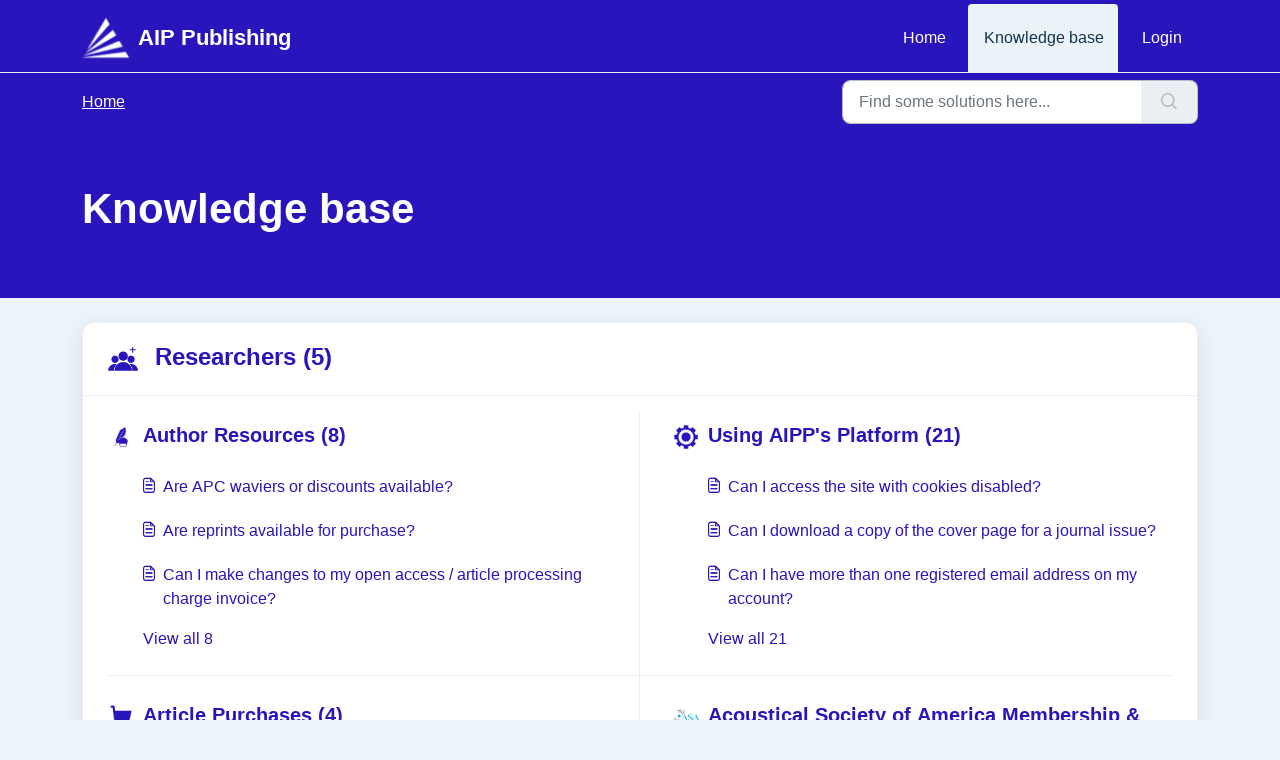

--- FILE ---
content_type: text/html; charset=utf-8
request_url: https://knowledgebase.aip.org/support/solutions
body_size: 8496
content:
<!DOCTYPE html>
<html lang="en" data-date-format="us" dir="ltr">

<head>

  <meta name="csrf-param" content="authenticity_token" />
<meta name="csrf-token" content="UjJA2KaoBMql9XAyQfbXIXcBD5YmScK93Kuml222mTCizCST3JYgjUSoBGeJnhpMHPyQoo0wf0C/kyQ3XNKJrQ==" />

  <link rel='shortcut icon' href='https://s3.amazonaws.com/cdn.freshdesk.com/data/helpdesk/attachments/production/6184889624/fav_icon/XXaUoSv8uYd3Qs2iqXp0mCqY5k_kHyZZZA.jpg' />

  <!-- Title for the page -->
<title> Solutions : AIP Publishing </title>

<!-- Meta information -->

      <meta charset="utf-8" />
      <meta http-equiv="X-UA-Compatible" content="IE=edge,chrome=1" />
      <meta name="description" content= "" />
      <meta name="author" content= "" />
       <meta property="og:title" content="Solutions" />  <meta property="og:url" content="https://knowledgebase.aip.org/support/solutions" />  <meta property="og:image" content="https://s3.amazonaws.com/cdn.freshdesk.com/data/helpdesk/attachments/production/6194172261/logo/zkTmv-_Bjds8t8SwSQHdLHlzbsD8ERVGyQ.png?X-Amz-Algorithm=AWS4-HMAC-SHA256&amp;amp;X-Amz-Credential=AKIAS6FNSMY2XLZULJPI%2F20260126%2Fus-east-1%2Fs3%2Faws4_request&amp;amp;X-Amz-Date=20260126T170803Z&amp;amp;X-Amz-Expires=604800&amp;amp;X-Amz-SignedHeaders=host&amp;amp;X-Amz-Signature=82504be4f37431f3fab117c73db3e0e9a849be7865bf981dfc1d1af2a35c3f15" />  <meta property="og:site_name" content="AIP Publishing" />  <meta property="og:type" content="article" />  <meta name="twitter:title" content="Solutions" />  <meta name="twitter:url" content="https://knowledgebase.aip.org/support/solutions" />  <meta name="twitter:image" content="https://s3.amazonaws.com/cdn.freshdesk.com/data/helpdesk/attachments/production/6194172261/logo/zkTmv-_Bjds8t8SwSQHdLHlzbsD8ERVGyQ.png?X-Amz-Algorithm=AWS4-HMAC-SHA256&amp;amp;X-Amz-Credential=AKIAS6FNSMY2XLZULJPI%2F20260126%2Fus-east-1%2Fs3%2Faws4_request&amp;amp;X-Amz-Date=20260126T170803Z&amp;amp;X-Amz-Expires=604800&amp;amp;X-Amz-SignedHeaders=host&amp;amp;X-Amz-Signature=82504be4f37431f3fab117c73db3e0e9a849be7865bf981dfc1d1af2a35c3f15" />  <meta name="twitter:card" content="summary" />  <link rel="canonical" href="https://knowledgebase.aip.org/support/solutions" /> 

<!-- Responsive setting -->
<link rel="apple-touch-icon" href="https://s3.amazonaws.com/cdn.freshdesk.com/data/helpdesk/attachments/production/6184889624/fav_icon/XXaUoSv8uYd3Qs2iqXp0mCqY5k_kHyZZZA.jpg" />
        <link rel="apple-touch-icon" sizes="72x72" href="https://s3.amazonaws.com/cdn.freshdesk.com/data/helpdesk/attachments/production/6184889624/fav_icon/XXaUoSv8uYd3Qs2iqXp0mCqY5k_kHyZZZA.jpg" />
        <link rel="apple-touch-icon" sizes="114x114" href="https://s3.amazonaws.com/cdn.freshdesk.com/data/helpdesk/attachments/production/6184889624/fav_icon/XXaUoSv8uYd3Qs2iqXp0mCqY5k_kHyZZZA.jpg" />
        <link rel="apple-touch-icon" sizes="144x144" href="https://s3.amazonaws.com/cdn.freshdesk.com/data/helpdesk/attachments/production/6184889624/fav_icon/XXaUoSv8uYd3Qs2iqXp0mCqY5k_kHyZZZA.jpg" />
        <meta name="viewport" content="width=device-width, initial-scale=1.0, maximum-scale=5.0, user-scalable=yes" /> 
<script src="https://ajax.googleapis.com/ajax/libs/jquery/3.6.0/jquery.min.js"></script>
<!-- Google Tag Manager -->
<script>(function(w,d,s,l,i){w[l]=w[l]||[];w[l].push({'gtm.start':
new Date().getTime(),event:'gtm.js'});var f=d.getElementsByTagName(s)[0],
j=d.createElement(s),dl=l!='dataLayer'?'&l='+l:'';j.async=true;j.src=
'https://www.googletagmanager.com/gtm.js?id='+i+dl;f.parentNode.insertBefore(j,f);
})(window,document,'script','dataLayer','GTM-KCFVB9Z4');</script>
<!-- End Google Tag Manager -->

  <link rel="icon" href="https://s3.amazonaws.com/cdn.freshdesk.com/data/helpdesk/attachments/production/6184889624/fav_icon/XXaUoSv8uYd3Qs2iqXp0mCqY5k_kHyZZZA.jpg" />

  <link rel="stylesheet" href="/assets/cdn/portal/styles/theme.css?FD003" nonce="pOIo+eDFdw9tMXh8TuDz0w=="/>

  <style type="text/css" nonce="pOIo+eDFdw9tMXh8TuDz0w=="> /* theme */ .portal--light {
              --fw-body-bg: #ebf3fb;
              --fw-header-bg: #2915bc;
              --fw-header-text-color: #FFFFFF;
              --fw-helpcenter-bg: #2915bc;
              --fw-helpcenter-text-color: #FFFFFF;
              --fw-footer-bg: #2915bc;
              --fw-footer-text-color: #FFFFFF;
              --fw-tab-active-color: #ebf3f8;
              --fw-tab-active-text-color: #12344D;
              --fw-tab-hover-color: #FFFFFF;
              --fw-tab-hover-text-color: #12344D;
              --fw-btn-background: #FFFFFF;
              --fw-btn-text-color: #12344D;
              --fw-btn-primary-background: #ebeff3;
              --fw-btn-primary-text-color: #12344D;
              --fw-baseFont: Helvetica;
              --fw-textColor: #2915bc;
              --fw-headingsFont: Helvetica;
              --fw-linkColor: #2915bc;
              --fw-linkColorHover: #0f0052;
              --fw-inputFocusRingColor: #EBEFF3;
              --fw-formInputFocusColor: #EBEFF3;
              --fw-card-bg: #FFFFFF;
              --fw-card-fg: #0f0052;
              --fw-card-border-color: #EBEFF3;
              --fw-nonResponsive: #ebf3fb;
              --bs-body-font-family: Helvetica;
    } </style>

    <style type="text/css" nonce="pOIo+eDFdw9tMXh8TuDz0w==">
      div.osano-cm-info__info-views.osano-cm-info-views.osano-cm-info-views--position_0 > div > ul > li:nth-child(5){ display: none; }
    </style>
  

  <script type="text/javascript" nonce="pOIo+eDFdw9tMXh8TuDz0w==">
    window.cspNonce = "pOIo+eDFdw9tMXh8TuDz0w==";
  </script>

  <script src="/assets/cdn/portal/scripts/nonce.js" nonce="pOIo+eDFdw9tMXh8TuDz0w=="></script>

  <script src="/assets/cdn/portal/vendor.js" nonce="pOIo+eDFdw9tMXh8TuDz0w=="></script>

  <script src="/assets/cdn/portal/scripts/head.js" nonce="pOIo+eDFdw9tMXh8TuDz0w=="></script>

  <script type="text/javascript" nonce="pOIo+eDFdw9tMXh8TuDz0w==">
      window.store = {};
window.store = {
  assetPath: "/assets/cdn/portal/",
  defaultLocale: "en",
  currentLocale: "en",
  currentPageName: "solution_home",
  portal: {"id":6000007613,"name":"AIP Publishing","product_id":null},
  portalAccess: {"hasSolutions":true,"hasForums":false,"hasTickets":false,"accessCount":1},
  account: {"id":215554,"name":"AIP Publishing","time_zone":"Eastern Time (US & Canada)","companies":[]},
  vault_service: {"url":"https://vault-service.freshworks.com/data","max_try":2,"product_name":"fd"},
  blockedExtensions: "",
  allowedExtensions: "",
  search: {"all":"/support/search","solutions":"/support/search/solutions","topics":"/support/search/topics","tickets":"/support/search/tickets"},
  portalLaunchParty: {
    enableStrictSearch: false,
    ticketFragmentsEnabled: false,
    homepageNavAccessibilityEnabled: false,
    channelIdentifierFieldsEnabled: false,
  },


    googleAnalytics: {"account_number":"G-8SSVP1LZ6W","domain":null,"ga4":true},



    marketplace: {"token":"eyJ0eXAiOiJKV1QiLCJhbGciOiJIUzI1NiJ9.[base64].ByglKOvo3xb7fRlyZ_emUQ8ZVIOvBpLpTthFEigs6YM","data_pipe_key":"634cd594466a52fa53c54b5b34779134","region":"us","org_domain":"aip1.freshworks.com"},

  pod: "us-east-1",
  region: "US",
};
  </script>


</head>

<body class="portal portal--light  ">
  
  <header class="container-fluid px-0 fw-nav-wrapper fixed-top">
  <script src="https://cmp.osano.com/Azytm7SGW0qsW1JZP/9c5cb6a3-df82-4c47-8bf7-509d585116db/osano.js"></script>

  <section class="bg-light container-fluid">
    <div class="container">
      <a  id="" href="#fw-main-content" class="visually-hidden visually-hidden-focusable p-8 my-12 btn btn-outline-primary"

>Skip to main content</a>
    </div>
  </section>

  
    <section class="container">
      <nav class="navbar navbar-expand-xl navbar-light px-0 py-8 pt-xl-4 pb-xl-0">
        

    <a class="navbar-brand d-flex align-items-center" href="https://publishing.aip.org/">
      <img data-src="https://s3.amazonaws.com/cdn.freshdesk.com/data/helpdesk/attachments/production/6194172261/logo/zkTmv-_Bjds8t8SwSQHdLHlzbsD8ERVGyQ.png" loading="lazy" alt="Freshworks Logo" class="lazyload d-inline-block align-top me-4 fw-brand-logo" />
      <div class="fs-22 semi-bold fw-brand-name ms-4" title="AIP Publishing">AIP Publishing</div>
   </a>


        <button class="navbar-toggler collapsed" type="button" data-bs-toggle="collapse" data-bs-target="#navbarContent" aria-controls="navbarContent" aria-expanded="false" aria-label="Toggle navigation" id="navbarContentToggler">
  <span class="icon-bar"></span>
  <span class="icon-bar"></span>
  <span class="icon-bar"></span>
</button>

        <div class="collapse navbar-collapse" id="navbarContent">
          <ul class="navbar-nav ms-auto mt-64 mt-xl-0">
            
              <li class="nav-item ">
                <a href="/support/home" class="nav-link">
                  <span class="d-md-none icon-home"></span> Home
                </a>
              </li>
            
              <li class="nav-item active">
                <a href="/support/solutions" class="nav-link">
                  <span class="d-md-none icon-solutions"></span> Knowledge base
                </a>
              </li>
            
            <li class="nav-item no-hover">
             
            </li>
          </ul>
          <ul class="navbar-nav flex-row align-items-center ps-8 fw-nav-dropdown-wrapper">
            

    <li class="nav-item no-hover fw-login">
      <a  id="" href="/support/login" class="nav-link pe-8"

>Login</a>
    </li>
    


            <li class="nav-item dropdown no-hover ms-auto">
             
            </li>
          </ul>
        </div>
      </nav>
    </section>
    <div class="nav-overlay d-none"></div>
  
</header>



  <!-- Google Tag Manager (noscript) -->
<noscript><iframe src="https://www.googletagmanager.com/ns.html?id=GTM-KCFVB9Z4"
height="0" width="0" style="display:none;visibility:hidden"></iframe></noscript>
<!-- End Google Tag Manager (noscript) -->

<main class="fw-main-wrapper" id="fw-main-content">

    <section class="fw-sticky fw-searchbar-wrapper">
    <div class="container">
      <div class="row align-items-center py-8">
        <div class="col-md-6">
          <nav aria-label="breadcrumb">
    <ol class="breadcrumb">
        
          
            
              <li class="breadcrumb-item"><a href="/support/home">Home</a></li>
            
          
            
              <li class="breadcrumb-item breadcrumb-active-item d-lg-none" aria-current="page">Knowledge base</li>
            
          
        
    </ol>
</nav>

        </div>
        <div class="col-md-4 ms-auto">
          
<form action="/support/search/solutions" id="fw-search-form" data-current-tab="solutions">
  <div class="form-group fw-search  my-0">
    <div class="input-group">
      <input type="text" class="form-control" id="searchInput" name="term" value="" placeholder="Find some solutions here..." autocomplete="off" aria-label="Find some solutions here...">
      <button class="btn px-20 input-group-text" id="btnSearch" type="submit" aria-label="Search"><span class="icon-search"></span></button>
    </div>

    <div class="visually-hidden">
      <span id="srSearchUpdateMessage" aria-live="polite"></span>
    </div>

    <div class="fw-autocomplete-wrapper box-shadow bg-light br-8 p-16 d-none">
      <div class="fw-autocomplete-header " role="tablist">
        <button class="fw-search-tab " data-tab="all" role="tab" aria-selected="false">
          All
        </button>
        
          <button class="fw-search-tab fw-active-search-tab" data-tab="solutions" role="tab" aria-selected="true">
            Articles
          </button>
        
        
        
      </div>

      <div class="fw-loading my-80 d-none"></div>

      <div class="fw-autocomplete-focus">

        <div class="fw-recent-search">
          <div class="fw-recent-title d-none row align-items-center">
            <div class="col-8 fs-20 semi-bold"><span class="icon-recent me-8"></span>Recent Searches</div>
            <div class="col-4 px-0 text-end"><button class="btn btn-link fw-clear-all">Clear all</button></div>
          </div>
          <p class="ps-32 fw-no-recent-searches mb-16 d-none">No recent searches</p>
          <ul class="fw-no-bullet fw-recent-searches mb-16 d-none"></ul>
        </div>

        <div class="fw-popular-articles-search">
          <p class="fs-20 semi-bold fw-popular-title d-none"><span class="icon-article me-8"></span> Popular Articles</p>
          <ul class="fw-no-bullet fw-popular-topics d-none"></ul>
        </div>

        <div class="fw-solutions-search-results fw-results d-none">
          <hr class="mt-24" />
          <div class="fw-solutions-search-results-title row align-items-center">
            <div class="col-8 fs-20 semi-bold"><span class="icon-article me-8"></span>Articles</div>
            <div class="col-4 px-0 text-end"><a class="btn btn-link fw-view-all fw-solutions-view-all" href="/support/search/solutions">View all</a></div>
          </div>
          <ul class="fw-no-bullet fw-search-results fw-solutions-search-results-container"></ul>
        </div>

        <div class="fw-topics-search-results fw-results d-none">
          <hr class="mt-24" />
          <div class="fw-topics-search-results-title row align-items-center">
            <div class="col-8 fs-20 semi-bold"><span class="icon-topic me-8"></span>Topics</div>
            <div class="col-4 px-0 text-end"><a class="btn btn-link fw-view-all fw-topics-view-all" href="/support/search/topics">View all</a></div>
          </div>
          <ul class="fw-no-bullet fw-search-results fw-topics-search-results-container"></ul>
        </div>

        <div class="fw-tickets-search-results fw-results d-none">
          <hr class="mt-24" />
          <div class="fw-tickets-search-results-title row align-items-center">
            <div class="col-8 fs-20 semi-bold"><span class="icon-ticket me-8"></span>Tickets</div>
            <div class="col-4 px-0 text-end"><a class="btn btn-link fw-view-all fw-tickets-view-all" href="/support/search/tickets">View all</a></div>
          </div>
          <ul class="fw-no-bullet fw-search-results fw-tickets-search-results-container"></ul>
        </div>
      </div>

      <div class="fw-autocomplete-noresults d-none text-center py-40">
        <img src="/assets/cdn/portal/images/no-results.png" class="img-fluid fw-no-results-img" alt="no results" />
        <p class="mt-24 text-secondary">Sorry! nothing found for <br /> <span id="input_term"></span></p>
      </div>
    </div>
  </div>
</form>

        </div>
      </div>
    </div>
  </section>
  <section class="container-fluid px-0 fw-page-title-wrapper">
    <div class="container">
      <div class="py-24 py-lg-60 mx-0 fw-search-meta-info g-0">
        <div class="text-start">
          <h1 class="fw-page-title">Knowledge base</h1>
        </div>
      </div>
    </div>
  </section>

  <section class="container-fluid px-0 py-24">
    <div class="container">
       <div class="alert alert-with-close notice hide" id="noticeajax"></div> 
      
        
          <section class="row fw-category-wrapper box-shadow br-12 mx-0 g-0 bg-light">
            <div class="col-12 fw-section-heading align-items-center">
              
                <div class="fw-fig">
                  <img src="https://s3.amazonaws.com/cdn.freshdesk.com/data/helpdesk/attachments/production/6184907044/original/94oeEI2q0TT484dNoW7TfM5javPqumvX2w.jpg" class="img-fluid" alt="category image">
                </div>
              
              <div class="info">
                <h2>
                 <a  id="" href="/support/solutions/6000138175" class=""

>Researchers (5)</a>
                </h2>
                <p></p>
              </div>
            </div>

            <div class="row mx-0 fw-section-content g-0">
              
                
                  <div class="col-md-6 fw-folder">
                    <div class="fs-20 mb-24 semi-bold">
                     <a  id="" href="/support/solutions/folders/6000243436" class="fw-heading d-flex"

    role = "heading"

    aria-level = "1"

><div class='fw-folder-icon text-center me-8'><img src='https://s3.amazonaws.com/cdn.freshdesk.com/data/helpdesk/attachments/production/6192458788/original/lvlsmMlXTjV_SI_-e82JScX1ia8O2WFJcQ.jpg' class='img-fluid' alt='folder icon'></div><div class='line-clamp-2' role='link'> Author Resources (8)</div></a>
                    </div>
                    <ul class="fw-no-bullet ms-36">
                      
                        <li>
                         <a  id="" href="/support/solutions/articles/6000270903-are-apc-waviers-or-discounts-available-" class="d-flex"

><div class='pe-8'><span class='icon-article'></span></div><div class='line-clamp-2' role='link'>Are APC waviers or discounts available?</div></a>
                        </li>
                      
                        <li>
                         <a  id="" href="/support/solutions/articles/6000274449-are-reprints-available-for-purchase-" class="d-flex"

><div class='pe-8'><span class='icon-article'></span></div><div class='line-clamp-2' role='link'>Are reprints available for purchase?</div></a>
                        </li>
                      
                        <li>
                         <a  id="" href="/support/solutions/articles/6000270752-can-i-make-changes-to-my-open-access-article-processing-charge-invoice-" class="d-flex"

><div class='pe-8'><span class='icon-article'></span></div><div class='line-clamp-2' role='link'>Can I make changes to my open access / article processing charge invoice?</div></a>
                        </li>
                      
                    </ul>
                    
                      <a  id="" href="/support/solutions/folders/6000243436" class="ms-36 my-16 d-block"

>View all 8</a>
                    
                  </div>
                
              
                
                  <div class="col-md-6 fw-folder">
                    <div class="fs-20 mb-24 semi-bold">
                     <a  id="" href="/support/solutions/folders/6000233646" class="fw-heading d-flex"

    role = "heading"

    aria-level = "1"

><div class='fw-folder-icon text-center me-8'><img src='https://s3.amazonaws.com/cdn.freshdesk.com/data/helpdesk/attachments/production/6179341920/original/tR-KGgwZtd1XD4G12AsUa1TMfthg-pkbsw.jpg' class='img-fluid' alt='folder icon'></div><div class='line-clamp-2' role='link'> Using AIPP&#39;s Platform (21)</div></a>
                    </div>
                    <ul class="fw-no-bullet ms-36">
                      
                        <li>
                         <a  id="" href="/support/solutions/articles/6000200339-can-i-access-the-site-with-cookies-disabled-" class="d-flex"

><div class='pe-8'><span class='icon-article'></span></div><div class='line-clamp-2' role='link'>Can I access the site with cookies disabled?</div></a>
                        </li>
                      
                        <li>
                         <a  id="" href="/support/solutions/articles/6000270794-can-i-download-a-copy-of-the-cover-page-for-a-journal-issue-" class="d-flex"

><div class='pe-8'><span class='icon-article'></span></div><div class='line-clamp-2' role='link'>Can I download a copy of the cover page for a journal issue?</div></a>
                        </li>
                      
                        <li>
                         <a  id="" href="/support/solutions/articles/6000200314-can-i-have-more-than-one-registered-email-address-on-my-account-" class="d-flex"

><div class='pe-8'><span class='icon-article'></span></div><div class='line-clamp-2' role='link'>Can I have more than one registered email address on my account?</div></a>
                        </li>
                      
                    </ul>
                    
                      <a  id="" href="/support/solutions/folders/6000233646" class="ms-36 my-16 d-block"

>View all 21</a>
                    
                  </div>
                
              
                
                  <div class="col-md-6 fw-folder">
                    <div class="fs-20 mb-24 semi-bold">
                     <a  id="" href="/support/solutions/folders/6000233648" class="fw-heading d-flex"

    role = "heading"

    aria-level = "1"

><div class='fw-folder-icon text-center me-8'><img src='https://s3.amazonaws.com/cdn.freshdesk.com/data/helpdesk/attachments/production/6179341887/original/UErjPsnp4EOp4mIXOUQbwM49ALkfGyHa7A.jpg' class='img-fluid' alt='folder icon'></div><div class='line-clamp-2' role='link'> Article Purchases (4)</div></a>
                    </div>
                    <ul class="fw-no-bullet ms-36">
                      
                        <li>
                         <a  id="" href="/support/solutions/articles/6000200359-can-i-purchase-access-to-an-article-" class="d-flex"

><div class='pe-8'><span class='icon-article'></span></div><div class='line-clamp-2' role='link'>Can I purchase access to an article?</div></a>
                        </li>
                      
                        <li>
                         <a  id="" href="/support/solutions/articles/6000200360-do-i-need-an-account-on-pubs-aip-org-to-purchase-an-article-" class="d-flex"

><div class='pe-8'><span class='icon-article'></span></div><div class='line-clamp-2' role='link'>Do I need an account on pubs.aip.org to purchase an article?</div></a>
                        </li>
                      
                        <li>
                         <a  id="" href="/support/solutions/articles/6000200361-how-long-will-i-have-access-to-a-purchased-article-s-" class="d-flex"

><div class='pe-8'><span class='icon-article'></span></div><div class='line-clamp-2' role='link'>How long will I have access to a purchased article(s)?</div></a>
                        </li>
                      
                    </ul>
                    
                      <a  id="" href="/support/solutions/folders/6000233648" class="ms-36 my-16 d-block"

>View all 4</a>
                    
                  </div>
                
              
                
                  <div class="col-md-6 fw-folder">
                    <div class="fs-20 mb-24 semi-bold">
                     <a  id="" href="/support/solutions/folders/6000233819" class="fw-heading d-flex"

    role = "heading"

    aria-level = "1"

><div class='fw-folder-icon text-center me-8'><img src='https://s3.amazonaws.com/cdn.freshdesk.com/data/helpdesk/attachments/production/6192611309/original/GdD05135zUzsV9GFPdqNkeo5sWBldjGzYw.jpg' class='img-fluid' alt='folder icon'></div><div class='line-clamp-2' role='link'> Acoustical Society of America Membership &amp; Meetings (30)</div></a>
                    </div>
                    <ul class="fw-no-bullet ms-36">
                      
                        <li>
                         <a  id="" href="/support/solutions/articles/6000202341-how-can-i-join-asa-the-acoustical-society-of-america-" class="d-flex"

><div class='pe-8'><span class='icon-article'></span></div><div class='line-clamp-2' role='link'>How can I join ASA, The Acoustical Society of America?</div></a>
                        </li>
                      
                        <li>
                         <a  id="" href="/support/solutions/articles/6000202347-what-are-the-dues-and-grades-of-membership-within-the-acoustical-society-of-america-asa-" class="d-flex"

><div class='pe-8'><span class='icon-article'></span></div><div class='line-clamp-2' role='link'>What are the dues and grades of membership within the Acoustical Society of America (ASA)?</div></a>
                        </li>
                      
                        <li>
                         <a  id="" href="/support/solutions/articles/6000202370-when-does-my-acoustical-society-of-america-asa-membership-expire-" class="d-flex"

><div class='pe-8'><span class='icon-article'></span></div><div class='line-clamp-2' role='link'>When does my Acoustical Society of America (ASA) membership expire?</div></a>
                        </li>
                      
                    </ul>
                    
                      <a  id="" href="/support/solutions/folders/6000233819" class="ms-36 my-16 d-block"

>View all 30</a>
                    
                  </div>
                
              
                
                  <div class="col-md-6 fw-folder">
                    <div class="fs-20 mb-24 semi-bold">
                     <a  id="" href="/support/solutions/folders/6000233821" class="fw-heading d-flex"

    role = "heading"

    aria-level = "1"

><div class='fw-folder-icon text-center me-8'><img src='https://s3.amazonaws.com/cdn.freshdesk.com/data/helpdesk/attachments/production/6192609980/original/nCtSZOcI7T1dHaRV9SQ87sVpKcUoXVok1w.png' class='img-fluid' alt='folder icon'></div><div class='line-clamp-2' role='link'> Society of Rheology Membership &amp; Meetings (22)</div></a>
                    </div>
                    <ul class="fw-no-bullet ms-36">
                      
                        <li>
                         <a  id="" href="/support/solutions/articles/6000202385-what-are-the-grades-of-membership-within-the-society-of-rheology-sor-" class="d-flex"

><div class='pe-8'><span class='icon-article'></span></div><div class='line-clamp-2' role='link'>What are the grades of membership within the Society of Rheology (SOR)?</div></a>
                        </li>
                      
                        <li>
                         <a  id="" href="/support/solutions/articles/6000202380-how-can-i-join-sor-the-society-of-rheology-" class="d-flex"

><div class='pe-8'><span class='icon-article'></span></div><div class='line-clamp-2' role='link'>How can I join SOR, the Society of Rheology?</div></a>
                        </li>
                      
                        <li>
                         <a  id="" href="/support/solutions/articles/6000202395-how-can-i-get-a-receipt-for-my-sor-membership-dues-" class="d-flex"

><div class='pe-8'><span class='icon-article'></span></div><div class='line-clamp-2' role='link'>How can I get a receipt for my SOR membership dues?</div></a>
                        </li>
                      
                    </ul>
                    
                      <a  id="" href="/support/solutions/folders/6000233821" class="ms-36 my-16 d-block"

>View all 22</a>
                    
                  </div>
                
              
            </div>
          </section>
        
      
        
          <section class="row fw-category-wrapper box-shadow br-12 mx-0 g-0 bg-light">
            <div class="col-12 fw-section-heading align-items-center">
              
                <div class="fw-fig">
                  <img src="https://s3.amazonaws.com/cdn.freshdesk.com/data/helpdesk/attachments/production/6184907092/original/Ey_KQXxmCen9TAPiJ5infgQRNm3r9OfVEA.jpg" class="img-fluid" alt="category image">
                </div>
              
              <div class="info">
                <h2>
                 <a  id="" href="/support/solutions/6000140840" class=""

>Librarians (2)</a>
                </h2>
                <p></p>
              </div>
            </div>

            <div class="row mx-0 fw-section-content g-0">
              
                
                  <div class="col-md-6 fw-folder">
                    <div class="fs-20 mb-24 semi-bold">
                     <a  id="" href="/support/solutions/folders/6000233644" class="fw-heading d-flex"

    role = "heading"

    aria-level = "1"

><div class='fw-folder-icon text-center me-8'><img src='https://s3.amazonaws.com/cdn.freshdesk.com/data/helpdesk/attachments/production/6179342265/original/rgWYUulj0Gsm8Aaq4qxOP1wmzgfGH9Egog.jpg' class='img-fluid' alt='folder icon'></div><div class='line-clamp-2' role='link'> Librarian Accounts &amp; Access (16)</div></a>
                    </div>
                    <ul class="fw-no-bullet ms-36">
                      
                        <li>
                         <a  id="" href="/support/solutions/articles/6000266902-can-i-enable-remote-access-to-pubs-aip-org-" class="d-flex"

><div class='pe-8'><span class='icon-article'></span></div><div class='line-clamp-2' role='link'>Can I enable remote access to pubs.aip.org?</div></a>
                        </li>
                      
                        <li>
                         <a  id="" href="/support/solutions/articles/6000200321-how-can-i-manage-the-ip-ranges-on-our-account-" class="d-flex"

><div class='pe-8'><span class='icon-article'></span></div><div class='line-clamp-2' role='link'>How can I manage the IP ranges on our account?</div></a>
                        </li>
                      
                        <li>
                         <a  id="" href="/support/solutions/articles/6000270796-how-can-i-setup-sushi-harvesting-" class="d-flex"

><div class='pe-8'><span class='icon-article'></span></div><div class='line-clamp-2' role='link'>How can I setup SUSHI harvesting?</div></a>
                        </li>
                      
                    </ul>
                    
                      <a  id="" href="/support/solutions/folders/6000233644" class="ms-36 my-16 d-block"

>View all 16</a>
                    
                  </div>
                
              
                
                  <div class="col-md-6 fw-folder">
                    <div class="fs-20 mb-24 semi-bold">
                     <a  id="" href="/support/solutions/folders/6000233647" class="fw-heading d-flex"

    role = "heading"

    aria-level = "1"

><div class='fw-folder-icon text-center me-8'><img src='https://s3.amazonaws.com/cdn.freshdesk.com/data/helpdesk/attachments/production/6192458798/original/HkZhxYud2zRrl6WJVkV5P3CDBS0Yt5Gp-g.jpg' class='img-fluid' alt='folder icon'></div><div class='line-clamp-2' role='link'> Institutional Usage Reporting (6)</div></a>
                    </div>
                    <ul class="fw-no-bullet ms-36">
                      
                        <li>
                         <a  id="" href="/support/solutions/articles/6000200355-are-the-usage-reports-counter-compliant-" class="d-flex"

><div class='pe-8'><span class='icon-article'></span></div><div class='line-clamp-2' role='link'>Are the usage reports COUNTER compliant?</div></a>
                        </li>
                      
                        <li>
                         <a  id="" href="/support/solutions/articles/6000200356-how-can-i-obtain-our-institution-s-usage-reports-" class="d-flex"

><div class='pe-8'><span class='icon-article'></span></div><div class='line-clamp-2' role='link'>How can I obtain our institution’s usage reports?</div></a>
                        </li>
                      
                        <li>
                         <a  id="" href="/support/solutions/articles/6000200357-how-do-i-get-usage-reports-via-sushi-" class="d-flex"

><div class='pe-8'><span class='icon-article'></span></div><div class='line-clamp-2' role='link'>How do I get usage reports via SUSHI?</div></a>
                        </li>
                      
                    </ul>
                    
                      <a  id="" href="/support/solutions/folders/6000233647" class="ms-36 my-16 d-block"

>View all 6</a>
                    
                  </div>
                
              
            </div>
          </section>
        
      
        
          <section class="row fw-category-wrapper box-shadow br-12 mx-0 g-0 bg-light">
            <div class="col-12 fw-section-heading align-items-center">
              
                <div class="fw-fig">
                  <img src="https://s3.amazonaws.com/cdn.freshdesk.com/data/helpdesk/attachments/production/6184907070/original/bag6t45GeeW20jxZ3OHzE8swdfeg7NFMow.jpg" class="img-fluid" alt="category image">
                </div>
              
              <div class="info">
                <h2>
                 <a  id="" href="/support/solutions/6000138283" class=""

>Publications (4)</a>
                </h2>
                <p></p>
              </div>
            </div>

            <div class="row mx-0 fw-section-content g-0">
              
                
                  <div class="col-md-6 fw-folder">
                    <div class="fs-20 mb-24 semi-bold">
                     <a  id="" href="/support/solutions/folders/6000243164" class="fw-heading d-flex"

    role = "heading"

    aria-level = "1"

><div class='fw-folder-icon text-center me-8'><img src='https://s3.amazonaws.com/cdn.freshdesk.com/data/helpdesk/attachments/production/6192458803/original/SUb1hDuwSZA9xaFgO-oG4aSsP7oHO7Tbtw.jpg' class='img-fluid' alt='folder icon'></div><div class='line-clamp-2' role='link'> Journals (6)</div></a>
                    </div>
                    <ul class="fw-no-bullet ms-36">
                      
                        <li>
                         <a  id="" href="/support/solutions/articles/6000200296-how-can-i-view-a-list-of-publishing-partners-affiliated-with-aip-publishing-" class="d-flex"

><div class='pe-8'><span class='icon-article'></span></div><div class='line-clamp-2' role='link'>How can I view a list of Publishing Partners affiliated with AIP Publishing?</div></a>
                        </li>
                      
                        <li>
                         <a  id="" href="/support/solutions/articles/6000200299-what-is-a-journal-impact-factor-" class="d-flex"

><div class='pe-8'><span class='icon-article'></span></div><div class='line-clamp-2' role='link'>What is a journal impact factor?</div></a>
                        </li>
                      
                        <li>
                         <a  id="" href="/support/solutions/articles/6000200295-what-publications-are-hosted-on-pubs-aip-org-" class="d-flex"

><div class='pe-8'><span class='icon-article'></span></div><div class='line-clamp-2' role='link'>What publications are hosted on pubs.aip.org?</div></a>
                        </li>
                      
                    </ul>
                    
                      <a  id="" href="/support/solutions/folders/6000243164" class="ms-36 my-16 d-block"

>View all 6</a>
                    
                  </div>
                
              
                
                  <div class="col-md-6 fw-folder">
                    <div class="fs-20 mb-24 semi-bold">
                     <a  id="" href="/support/solutions/folders/6000242870" class="fw-heading d-flex"

    role = "heading"

    aria-level = "1"

><div class='fw-folder-icon text-center me-8'><img src='https://s3.amazonaws.com/cdn.freshdesk.com/data/helpdesk/attachments/production/6192458810/original/a_4tW_ZyZsDhxtB567AeUxgmhZ7QRzuSDw.jpg' class='img-fluid' alt='folder icon'></div><div class='line-clamp-2' role='link'> Open Science (3)</div></a>
                    </div>
                    <ul class="fw-no-bullet ms-36">
                      
                        <li>
                         <a  id="" href="/support/solutions/articles/6000270670-how-can-i-participate-with-my-institutions-read-publish-agreement-" class="d-flex"

><div class='pe-8'><span class='icon-article'></span></div><div class='line-clamp-2' role='link'>How can I participate with my institutions Read &amp; Publish agreement?</div></a>
                        </li>
                      
                        <li>
                         <a  id="" href="/support/solutions/articles/6000270671-where-can-i-find-information-about-subscribe-to-open-" class="d-flex"

><div class='pe-8'><span class='icon-article'></span></div><div class='line-clamp-2' role='link'>Where can I find information about Subscribe to Open?</div></a>
                        </li>
                      
                        <li>
                         <a  id="" href="/support/solutions/articles/6000200298-where-can-i-find-information-on-aipp-s-commitment-to-open-science-" class="d-flex"

><div class='pe-8'><span class='icon-article'></span></div><div class='line-clamp-2' role='link'>Where can I find information on AIPP&#39;s commitment to open science?</div></a>
                        </li>
                      
                    </ul>
                    
                  </div>
                
              
                
                  <div class="col-md-6 fw-folder">
                    <div class="fs-20 mb-24 semi-bold">
                     <a  id="" href="/support/solutions/folders/6000243163" class="fw-heading d-flex"

    role = "heading"

    aria-level = "1"

><div class='fw-folder-icon text-center me-8'><img src='https://s3.amazonaws.com/cdn.freshdesk.com/data/helpdesk/attachments/production/6192453856/original/2oN1qiP2IEU4IHcE-C0Ps7UZ6_ZrhzBdGA.jpg' class='img-fluid' alt='folder icon'></div><div class='line-clamp-2' role='link'> Physics Today (14)</div></a>
                    </div>
                    <ul class="fw-no-bullet ms-36">
                      
                        <li>
                         <a  id="" href="/support/solutions/articles/6000203105-how-can-i-access-physics-today-online-" class="d-flex"

><div class='pe-8'><span class='icon-article'></span></div><div class='line-clamp-2' role='link'>How can I access Physics Today online?</div></a>
                        </li>
                      
                        <li>
                         <a  id="" href="/support/solutions/articles/6000203118-how-can-i-cancel-physics-today-for-a-deceased-subscriber-" class="d-flex"

><div class='pe-8'><span class='icon-article'></span></div><div class='line-clamp-2' role='link'>How can I cancel Physics Today for a deceased subscriber?</div></a>
                        </li>
                      
                        <li>
                         <a  id="" href="/support/solutions/articles/6000203100-how-can-i-change-my-mailing-address-for-physics-today-" class="d-flex"

><div class='pe-8'><span class='icon-article'></span></div><div class='line-clamp-2' role='link'>How can I change my mailing address for Physics Today?</div></a>
                        </li>
                      
                    </ul>
                    
                      <a  id="" href="/support/solutions/folders/6000243163" class="ms-36 my-16 d-block"

>View all 14</a>
                    
                  </div>
                
              
                
                  <div class="col-md-6 fw-folder">
                    <div class="fs-20 mb-24 semi-bold">
                     <a  id="" href="/support/solutions/folders/6000243255" class="fw-heading d-flex"

    role = "heading"

    aria-level = "1"

><div class='fw-folder-icon text-center me-8'><img src='https://s3.amazonaws.com/cdn.freshdesk.com/data/helpdesk/attachments/production/6192458820/original/6QLZ0STEw1j8oJMFHV14josN-mBrqt4RBA.jpg' class='img-fluid' alt='folder icon'></div><div class='line-clamp-2' role='link'> AIP Conference Proceedings (5)</div></a>
                    </div>
                    <ul class="fw-no-bullet ms-36">
                      
                        <li>
                         <a  id="" href="/support/solutions/articles/6000270809-are-aip-conference-proceedings-peer-reviewed-" class="d-flex"

><div class='pe-8'><span class='icon-article'></span></div><div class='line-clamp-2' role='link'>Are AIP Conference Proceedings peer reviewed?</div></a>
                        </li>
                      
                        <li>
                         <a  id="" href="/support/solutions/articles/6000270786-how-can-conference-organizers-get-a-quote-to-publish-in-aip-conference-proceedings-" class="d-flex"

><div class='pe-8'><span class='icon-article'></span></div><div class='line-clamp-2' role='link'>How can conference organizers get a quote to publish in AIP Conference Proceedings?</div></a>
                        </li>
                      
                        <li>
                         <a  id="" href="/support/solutions/articles/6000270787-is-there-a-list-of-doi-s-for-aip-conference-proceedings-" class="d-flex"

><div class='pe-8'><span class='icon-article'></span></div><div class='line-clamp-2' role='link'>Is there a list of DOI&#39;s for AIP Conference Proceedings?</div></a>
                        </li>
                      
                    </ul>
                    
                      <a  id="" href="/support/solutions/folders/6000243255" class="ms-36 my-16 d-block"

>View all 5</a>
                    
                  </div>
                
              
            </div>
          </section>
        
      
        
          <section class="row fw-category-wrapper box-shadow br-12 mx-0 g-0 bg-light">
            <div class="col-12 fw-section-heading align-items-center">
              
                <div class="fw-fig">
                  <img src="https://s3.amazonaws.com/cdn.freshdesk.com/data/helpdesk/attachments/production/6192459191/original/kXbOPFczUYYW3XrwtLyhSnsCWvitRmtlOw.jpg" class="img-fluid" alt="category image">
                </div>
              
              <div class="info">
                <h2>
                 <a  id="" href="/support/solutions/6000138217" class=""

>User Guides (1)</a>
                </h2>
                <p></p>
              </div>
            </div>

            <div class="row mx-0 fw-section-content g-0">
              
                
                  <div class="col-md-6 fw-folder">
                    <div class="fs-20 mb-24 semi-bold">
                     <a  id="" href="/support/solutions/folders/6000243167" class="fw-heading d-flex"

    role = "heading"

    aria-level = "1"

><div class='fw-folder-icon text-center me-8'><img src='https://s3.amazonaws.com/cdn.freshdesk.com/data/helpdesk/attachments/production/6192458834/original/11TR_z7fpFueqs6hM0b6MYhRnBdNVQLe8A.jpg' class='img-fluid' alt='folder icon'></div><div class='line-clamp-2' role='link'> User Guides (3)</div></a>
                    </div>
                    <ul class="fw-no-bullet ms-36">
                      
                        <li>
                         <a  id="" href="/support/solutions/articles/6000268883-is-there-a-user-guide-for-pubs-aip-org-" class="d-flex"

><div class='pe-8'><span class='icon-article'></span></div><div class='line-clamp-2' role='link'>Is there a user guide for pubs.aip.org?</div></a>
                        </li>
                      
                        <li>
                         <a  id="" href="/support/solutions/articles/6000270807-is-there-a-user-guide-for-the-librarian-portal-on-pubs-aip-org-" class="d-flex"

><div class='pe-8'><span class='icon-article'></span></div><div class='line-clamp-2' role='link'>Is there a user guide for the Librarian Portal on pubs.aip.org?</div></a>
                        </li>
                      
                        <li>
                         <a  id="" href="/support/solutions/articles/6000268884-where-can-i-find-user-guides-for-read-publish-authors-administrators-" class="d-flex"

><div class='pe-8'><span class='icon-article'></span></div><div class='line-clamp-2' role='link'>Where can I find user guides for Read &amp; Publish authors &amp; administrators?</div></a>
                        </li>
                      
                    </ul>
                    
                  </div>
                
              
            </div>
          </section>
        
      
    </div>
  </section>

</main>


 <footer class="container-fluid px-0">
   <section class="fw-contact-info">
     <p class="fw-contacts">
       <a  id="" href="tel:1-800-344-6902" class=""

><span class='icon-phone'></span><span dir='ltr'>1-800-344-6902</span></a>
     </p>
   </section>
   <section class="fw-credit">
     <nav class="fw-laws">
        
        
        
        
     </nav>
   </section>
 </footer>


  

  <div class="modal-backdrop fade d-none" id="overlay"></div>

  <script src="/assets/cdn/portal/scripts/bottom.js" nonce="pOIo+eDFdw9tMXh8TuDz0w=="></script>

  <script src="/assets/cdn/portal/scripts/locales/en.js" nonce="pOIo+eDFdw9tMXh8TuDz0w=="></script>


    <script src="/assets/cdn/portal/scripts/marketplace.js" nonce="pOIo+eDFdw9tMXh8TuDz0w==" async></script>


  <script src="/assets/cdn/portal/scripts/integrations.js"  nonce="pOIo+eDFdw9tMXh8TuDz0w==" async></script>
  





</body>

</html>